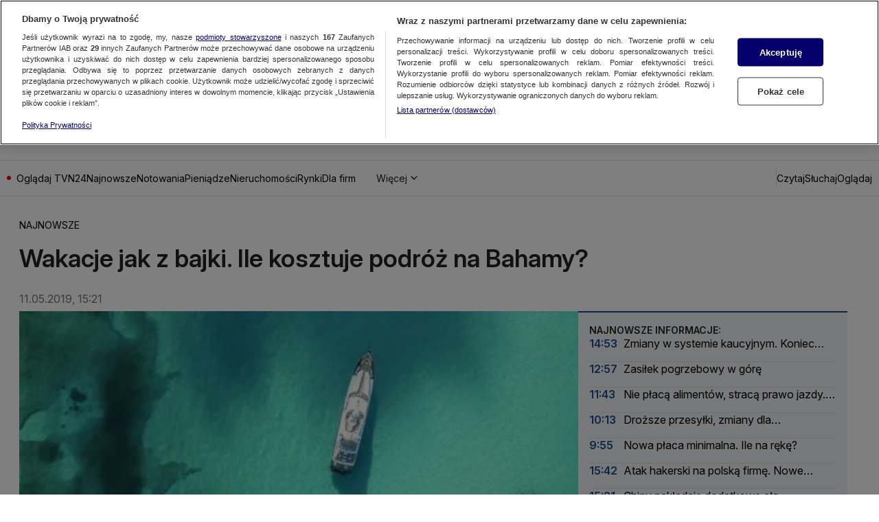

--- FILE ---
content_type: application/javascript; charset=UTF-8
request_url: https://tvn24.pl/_i/assets/chunks/VodPlaylist.utils.client.b969a89f.js
body_size: 299
content:
const a=/(?:st|ls|vc)\d+(?:,\d)?$/,r=s=>{const t=s.match(a);if(t)return t[0]},o=s=>r(s)!==void 0,e=()=>{const t=decodeURIComponent(window.location.hash).substring(1).split(",");return[t[0],t[1]]},i=()=>{const[s]=e();let t;if(o(s))t=s;else{const n=decodeURIComponent(window.Yennefer.store.getOrThrow("articlePath"));o(n)&&(t=n)}return t?encodeURIComponent(t):void 0},c=()=>{const[s]=e(),t=decodeURIComponent(sessionStorage.getItem("hash")||"");return t===s&&t!==""},d=()=>{const[,s]=e();return s||"1"},h=()=>new Promise(s=>{const t=sessionStorage.getItem("playlistTeasers");t&&s(JSON.parse(t)),s({name:"",html:""})});export{h as a,d as b,i as g,c as i};


--- FILE ---
content_type: application/javascript; charset=UTF-8
request_url: https://tvn24.pl/_i/assets/ManhattanDefaultClient.island.687d3619.js
body_size: 165
content:
import{a as r}from"./chunks/consts.client.2be300c6.js";const i=function({source:l,placement:s,accountConfig:e}){const t=document.createElement("script");t.src=l,t.async=!0,this.firstChild instanceof HTMLElement&&this.firstChild.setAttribute("settings",JSON.stringify({placement:s,ssoClientId:(e==null?void 0:e.oauthClientId)||null,ssoUrl:(e==null?void 0:e.portalApiUrl)||null,overlayerSelector:r})),window.waitForStyledReady().then(()=>{document.getElementsByTagName("body")[0].appendChild(t)})};export{i as default};
